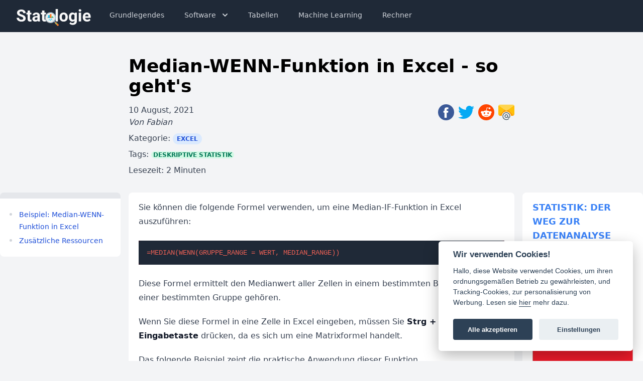

--- FILE ---
content_type: text/html
request_url: https://statologie.de/median-wenn-excel/
body_size: 11078
content:
<!DOCTYPE html>

<html lang="de">
<head>
<title>Median-WENN-Funktion in Excel - so geht's • Statologie</title>
<meta charset="utf-8"/>
<meta content="width=device-width, initial-scale=1, minimum-scale=1" name="viewport"/>
<link href="https://statologie.de/theme/css/styles.css" rel="stylesheet"/>
<link href="https://statologie.de/theme/images/logo.svg" rel="icon" sizes="any" type="image/svg+xml"/>
<link href="https://statologie.de/theme/images/apple-touch-icon.png" rel="apple-touch-icon" sizes="180x180"/>
<link href="https://statologie.de/theme/images/favicon-32x32.png" rel="icon" sizes="32x32" type="image/png"/>
<link href="https://statologie.de/theme/images/favicon-16x16.png" rel="icon" sizes="16x16" type="image/png"/>
<link href="https://statologie.de/theme/images/site.webmanifest" rel="manifest"/>
<meta content="#da532c" name="msapplication-TileColor"/>
<meta content="#ffffff" name="theme-color"/>
<link href="https://cdn.jsdelivr.net/gh/orestbida/cookieconsent@v2.8.0/dist/cookieconsent.css" rel="stylesheet" type="text/css">
<!-- Global site tag (gtag.js) - Google Analytics -->
<script async="" data-ad-client="ca-pub-9693274230743167" src="https://pagead2.googlesyndication.com/pagead/js/adsbygoogle.js"></script>
<script async="" data-cookiecategory="analytics" src="https://www.googletagmanager.com/gtag/js?id=UA-89999434-7" type="text/plain"></script>
<script data-cookiecategory="analytics" type="text/plain">
    window.dataLayer = window.dataLayer || [];
    function gtag() { dataLayer.push(arguments); }
    gtag('js', new Date());

    gtag('config', 'UA-89999434-7');
  </script>
<!-- Global site tag (gtag.js) - Google Analytics -->
<script async="" data-cookiecategory="analytics" src="https://www.googletagmanager.com/gtag/js?id=G-8CJ3EM9S7V" type="text/plain"></script>
<script data-cookiecategory="analytics" type="text/plain">
    window.dataLayer = window.dataLayer || [];
    function gtag(){dataLayer.push(arguments);}
    gtag('js', new Date());

    gtag('config', 'G-8CJ3EM9S7V');
  </script>
<meta content="index, follow, max-snippet:-1, max-image-preview:large, max-video-preview:-1" name="robots"/>
<meta content="Sie können die folgende Formel verwenden, um eine Median-IF-Funktion in Excel auszuführen: =MEDIAN(WENN(GRUPPE_RANGE = WERT, MEDIAN_RANGE)) Diese Formel ermittelt den Medianwert aller Zellen in einem bestimmten Bereich, die zu …" name="description">
<meta content="Deskriptive Statistik" name="tags"><link href="https://statologie.de/median-wenn-excel/" rel="canonical">
<meta content="https://statologie.de/median-wenn-excel/" property="og:url"/>
<meta content="Sie können die folgende Formel verwenden, um eine Median-IF-Funktion in Excel auszuführen: =MEDIAN(WENN(GRUPPE_RANGE = WERT, MEDIAN_RANGE)) Diese Formel ermittelt den Medianwert aller Zellen in einem bestimmten Bereich, die zu …" property="og:description"/>
<meta content="Median-WENN-Funktion in Excel - so geht's" property="og:title"/>
<meta content="Statologie" property="og:site_name"/>
<meta content="article" property="og:type"/>
<meta content="1024" property="og:image:width"/>
<meta content="512" property="og:image:height"/>
<meta content="2021-08-10T19:22:00+02:00" property="article:published_time"/>
<meta content="2021-08-13T15:20:16+02:00" property="article:modified_time"/>
<meta content="Fabian" property="article:author"/>
<meta content="@fabiangeiger_" name="twitter:site"/>
<meta content="Median-WENN-Funktion in Excel - so geht's" name="twitter:title"/>
<meta content="Sie können die folgende Formel verwenden, um eine Median-IF-Funktion in Excel auszuführen: =MEDIAN(WENN(GRUPPE_RANGE = WERT, MEDIAN_RANGE)) Diese Formel ermittelt den Medianwert aller Zellen in einem bestimmten Bereich, die zu …" name="twitter:description"/>
<meta content="summary_large_image" name="twitter:card"/>
<meta content="@fabiangeiger_" name="twitter:creator"/>
<meta content="https://statologie.de/images/main_images/median-wenn-excel.png" name="twitter:image"/>
<script type="application/ld+json">
  {
    "@context" : "http://schema.org",
    "@type" : "Article",
    "name" : "Median-WENN-Funktion in Excel - so geht's",
    "headline" : "Median-WENN-Funktion in Excel - so geht's",
    "author" : {
      "@type" : "Person",
      "name" : "Fabian"
    },
    "datePublished" : "2021-08-10T19:22:00+02:00",
    "dateModified" : "2021-08-13T15:20:16+02:00",
    "articleSection" : "[Excel, Deskriptive Statistik]",
    "about" : "[Excel]",
    "url" : "https://statologie.de/median-wenn-excel/",
    "publisher" : {
      "@type" : "Organization",
      "name" : "Statologie",
      "logo": {
            "@type": "ImageObject",
            "url": "https://statologie.de/theme/images/logo.png"
      }
    },
    "articleBody" : "Sie können die folgende Formel verwenden, um eine Median-IF-Funktion in Excel auszuführen: =MEDIAN(WENN(GRUPPE_RANGE = WERT, MEDIAN_RANGE)) Diese Formel ermittelt den Medianwert aller Zellen in einem bestimmten Bereich, die zu einer bestimmten Gruppe gehören. Wenn Sie diese Formel in eine Zelle in Excel eingeben, müssen Sie Strg + Umschalt + Eingabetaste drücken, da es sich um eine Matrixformel handelt. Das folgende Beispiel zeigt die praktische Anwendung dieser Funktion. Beispiel: Median-WENN-Funktion in Excel Angenommen, wir haben den folgenden Datensatz, der die Gesamtpunktzahl von 15 verschiedenen Basketballspielern zeigt: Nehmen wir nun an, wir möchten den Median der Punkte ermitteln, die von den Spielern in jedem Team erzielt wurden. Dazu können wir mit der Funktion \=EINDEUTIG() zunächst eine Liste der eindeutigen Teams erstellen. Wir geben die folgende Formel in Zelle F2 ein: =EINDEUTIG(B2:B16) Sobald wir die Eingabetaste drücken, wird eine Liste mit eindeutigen Teamnamen angezeigt: Als Nächstes können wir die Funktion \=MEDIAN() verwenden, um die durchschnittliche Punktzahl zu ermitteln, die von Spielern in jedem Team erzielt wurde. Wir geben die folgende Formel in Zelle G2 ein und drücken Strg + Umschalt + Eingabetaste, damit Excel weiß, dass es sich um eine Matrixformel handelt: =MEDIAN(WENN(B2:B16=F2, C2:C16)) Wir kopieren dann diese Formel und fügen sie in die verbleibenden Zellen in Spalte G ein: Das ist es! Spalte F zeigt jedes der einzelnen Teams an und Spalte G zeigt den Median der Punkte an, die von Spielern jedes Teams erzielt wurden. Zusätzliche Ressourcen So berechnen Sie eine Zusammenfassung mit fünf Zahlen in Excel So berechnen Sie den Mittelwert und die Standardabweichung in Excel So berechnen Sie den Interquartilbereich (IQR) in Excel"
  }
</script>
<style>
  .scrollbox {
    background:
      /* Shadow covers */
      linear-gradient(rgb(255, 255, 255) 30%, rgba(255, 255, 255, 0)), linear-gradient(rgba(255, 255, 255, 0), rgb(255, 255, 255) 70%) 0 100%,
      /* Shadows */
      radial-gradient(50% 0, farthest-side, rgba(0, 0, 0, 0.6), rgba(0, 0, 0, 0)), radial-gradient(50% 100%, farthest-side, rgba(0, 0, 0, 0.6), rgba(0, 0, 0, 0)) 0 100%;
    background:
      /* Shadow covers */
      linear-gradient(rgb(255, 255, 255) 30%, rgba(255, 255, 255, 0)), linear-gradient(rgba(255, 255, 255, 0), rgb(255, 255, 255) 70%) 0 100%,
      /* Shadows */
      radial-gradient(farthest-side at 50% 0, rgba(0, 0, 0, 0.6), rgba(0, 0, 0, 0)), radial-gradient(farthest-side at 50% 100%, rgba(0, 0, 0, 0.6), rgba(0, 0, 0, 0)) 0 100%;
    background-repeat: no-repeat;
    background-size: 100% 40px, 100% 40px, 100% 14px, 100% 14px;
    /* Opera doesn't support this in the shorthand */
    background-attachment: local, local, scroll, scroll;
    background-color: rgb(255, 255, 255);
  }

  img {
    max-width: 100%;
    max-height: 500px;
    height: auto;
    width: auto;
    margin-left: auto;
    margin-right: auto;
  }

  .toc::-webkit-scrollbar {
    display: none;
  }
  
  .toc {
    -ms-overflow-style: none;
    scrollbar-width: none;
  }
</style>
<link href="https://statologie.de/theme/css/codehighlight.css" rel="stylesheet"/>
</link></meta></meta></link></head>
<body class="flex flex-col min-h-screen bg-gray-100">
<nav class="bg-gray-800">
<div class="max-w-7xl mx-auto px-2 sm:px-6 md:px-8">
<div class="relative flex items-center justify-between h-16">
<div class="absolute inset-y-0 left-0 flex items-center sm:hidden">
<!-- Mobile menu button-->
<button aria-expanded="false" class="inline-flex items-center justify-center p-2 rounded-md text-gray-400 hover:text-white hover:bg-gray-700 focus:outline-none focus:ring-2 focus:ring-inset focus:ring-white" onclick="toggle()">
<span class="sr-only">Open main menu</span>
<svg aria-hidden="true" class="block h-6 w-6" fill="none" stroke="currentColor" viewbox="0 0 24 24" xmlns="http://www.w3.org/2000/svg">
<path d="M4 6h16M4 12h16M4 18h16" stroke-linecap="round" stroke-linejoin="round" stroke-width="2"></path>
</svg>
<svg aria-hidden="true" class="hidden h-6 w-6" fill="none" stroke="currentColor" viewbox="0 0 24 24" xmlns="http://www.w3.org/2000/svg">
<path d="M6 18L18 6M6 6l12 12" stroke-linecap="round" stroke-linejoin="round" stroke-width="2"></path>
</svg>
</button>
</div>
<div class="flex-1 flex items-center justify-center sm:items-stretch sm:justify-start">
<div class="flex-shrink-0 flex items-center">
<a href="https://statologie.de">
<img alt="Workflow" class="logo block md:hidden h-8 w-auto" loading="lazy" src="https://statologie.de/theme/images/logo.svg"/>
<img alt="Workflow" class="logo hidden md:block h-10 w-auto" loading="lazy" src="https://statologie.de/theme/images/logo-text.svg"/>
<div class="hidden font-bold text-xl text-white"><a href="https://statologie.de/">Statologie</a>
</div>
</a>
</div>
<div class="hidden sm:block sm:ml-6">
<div class="flex space-x-4">
<a class="text-gray-300 hover:bg-gray-700 hover:text-white px-3 py-2 rounded-md text-sm font-medium" href="/tutorials/">Grundlegendes</a>
<div class="relative">
<button aria-expanded="true" aria-haspopup="true" class="inline-flex text-gray-300 hover:bg-gray-700 hover:text-white px-3 py-2 rounded-md text-sm font-medium" onclick="toggle_dropdown()" type="button">
                  Software
                  <!-- Heroicon name: solid/chevron-down -->
<svg aria-hidden="true" class="-mr-1 ml-2 h-5 w-5" fill="currentColor" viewbox="0 0 20 20" xmlns="http://www.w3.org/2000/svg">
<path clip-rule="evenodd" d="M5.293 7.293a1 1 0 011.414 0L10 10.586l3.293-3.293a1 1 0 111.414 1.414l-4 4a1 1 0 01-1.414 0l-4-4a1 1 0 010-1.414z" fill-rule="evenodd"></path>
</svg>
</button>
<div aria-labelledby="menu-button" aria-orientation="vertical" class="hidden origin-top-right absolute left-0 mt-2 w-56 rounded-md shadow-lg bg-white ring-1 ring-black ring-opacity-5 focus:outline-none z-50" id="dropdown" role="menu" tabindex="-1">
<div class="py-1" role="none">
<a class="text-gray-700 hover:bg-gray-200 block px-4 py-2 text-sm" href="/excel/" role="menuitem" tabindex="-1">Excel</a>
<a class="text-gray-700 hover:bg-gray-200 block px-4 py-2 text-sm" href="/google-sheets/" role="menuitem" tabindex="-1">Google Sheets</a>
<a class="text-gray-700 hover:bg-gray-200 block px-4 py-2 text-sm" href="/r/" role="menuitem" tabindex="-1">R</a>
<a class="text-gray-700 hover:bg-gray-200 block px-4 py-2 text-sm" href="/python/" role="menuitem" tabindex="-1">Python</a>
<a class="text-gray-700 hover:bg-gray-200 block px-4 py-2 text-sm" href="/spss/" role="menuitem" tabindex="-1">SPSS</a>
<a class="text-gray-700 hover:bg-gray-200 block px-4 py-2 text-sm" href="/stata/" role="menuitem" tabindex="-1">Stata</a>
<a class="text-gray-700 hover:bg-gray-200 block px-4 py-2 text-sm" href="/sas/" role="menuitem" tabindex="-1">SAS</a>
<a class="text-gray-700 hover:bg-gray-200 block px-4 py-2 text-sm" href="/ti-84/" role="menuitem" tabindex="-1">TI-84</a>
</div>
</div>
</div>
<a class="text-gray-300 hover:bg-gray-700 hover:text-white px-3 py-2 rounded-md text-sm font-medium" href="/tabellen/">Tabellen</a>
<a class="text-gray-300 hover:bg-gray-700 hover:text-white px-3 py-2 rounded-md text-sm font-medium" href="/machine-learning/">Machine Learning</a>
<a class="text-gray-300 hover:bg-gray-700 hover:text-white px-3 py-2 rounded-md text-sm font-medium" href="/rechner/">Rechner</a>
</div>
</div>
</div>
</div>
</div>

<!--
    Mobile menu, toggle classes based on menu state.

    Menu open: "block", Menu closed: "hidden"
  -->
<div class="hidden sm:hidden" id="menu">
<div class="px-2 pt-2 pb-3 space-y-1">
<a class="text-gray-300 hover:bg-gray-700 hover:text-white block px-3 py-2 rounded-md text-base font-medium" href="/tutorials/">Grundlegendes</a>
<a class="text-gray-300 hover:bg-gray-700 hover:text-white block px-3 py-2 rounded-md text-base font-medium" href="/tabellen/">Tabellen</a>
<a class="text-gray-300 hover:bg-gray-700 hover:text-white block px-3 py-2 rounded-md text-base font-medium" href="/machine-learning/">Machine Learning</a>
<a class="text-gray-300 hover:bg-gray-700 hover:text-white block px-3 py-2 rounded-md text-base font-medium" href="/excel/">Excel</a>
<a class="text-gray-300 hover:bg-gray-700 hover:text-white block px-3 py-2 rounded-md text-base font-medium" href="/google-sheets/">Google Tabellen</a>
<a class="text-gray-300 hover:bg-gray-700 hover:text-white block px-3 py-2 rounded-md text-base font-medium" href="/r/">R</a>
<a class="text-gray-300 hover:bg-gray-700 hover:text-white block px-3 py-2 rounded-md text-base font-medium" href="/python/">Python</a>
<a class="text-gray-300 hover:bg-gray-700 hover:text-white block px-3 py-2 rounded-md text-base font-medium" href="/spss/">SPSS</a>
<a class="text-gray-300 hover:bg-gray-700 hover:text-white block px-3 py-2 rounded-md text-base font-medium" href="/stata/">Stata</a>
<a class="text-gray-300 hover:bg-gray-700 hover:text-white block px-3 py-2 rounded-md text-base font-medium" href="/sas/">SAS</a>
<a class="text-gray-300 hover:bg-gray-700 hover:text-white block px-3 py-2 rounded-md text-base font-medium" href="/ti-84/">TI-84</a>
<a class="text-gray-300 hover:bg-gray-700 hover:text-white block px-3 py-2 rounded-md text-base font-medium" href="/rechner/">Rechner</a>
</div>
</div>
</nav>
<div class="container mx-auto flex-grow px-4 md:px-0">
<article class="mt-12">
<div class="max-w-3xl w-full mx-auto">
<header>
<h1 class="font-black text-4xl mb-4">
<a href="https://statologie.de/median-wenn-excel/" rel="bookmark" title="Median-WENN-Funktion in Excel - so geht's">Median-WENN-Funktion in Excel - so geht's</a></h1>
</header>
<div class="flex flex-col lg:flex-row justify-between text-gray-700">
<div>
<time class="published" datetime="2021-08-10T19:22:00+02:00">
          10 August, 2021
        </time>
<address class="vcard author">
          Von           <a class="url fn" href="https://statologie.de/author/fabian.html">Fabian</a>
</address>
<div class="category mt-2">
          Kategorie: <a class="px-2 py-1 rounded-full bg-blue-100 text-blue-700 font-bold uppercase text-xs" href="https://statologie.de/excel/">Excel</a>
</div>
<div class="tags mt-2">
          Tags:
            <a class="px-1 rounded-full bg-green-100 text-green-700 font-bold uppercase text-xs" href="https://statologie.de/deskriptive-statistik/">Deskriptive Statistik</a>
</div>
<div class="category mt-2">
          Lesezeit: 2 Minuten
</div>
</div>
<div class="flex mt-4 lg:mt-0">
<a href="https://www.facebook.com/sharer/sharer.php?u=https%3A//statologie.de/median-wenn-excel/" rel="noopener" target="_blank" title="Share on Facebook">
<svg class="w-8 h-8 hover:opacity-70 mr-2" version="1.1" viewbox="0 0 112.196 112.196">
<circle cx="56.098" cy="56.098" r="56.098" style="fill:#3B5998;"></circle>
<path d="M70.201,58.294h-10.01v36.672H45.025V58.294h-7.213V45.406h7.213v-8.34
            c0-5.964,2.833-15.303,15.301-15.303L71.56,21.81v12.51h-8.151c-1.337,0-3.217,0.668-3.217,3.513v7.585h11.334L70.201,58.294z" style="fill:#FFFFFF;"></path>
</svg>
</a>
<a href="https://twitter.com/intent/tweet?text=Median-WENN-Funktion%20in%20Excel%20-%20so%20geht%27s&amp;url=https%3A//statologie.de/median-wenn-excel/&amp;hashtags=deskriptive-statistik" rel="noopener" target="_blank" title="Share on Twitter">
<svg class="w-8 h-8 hover:opacity-70 mr-2" version="1.1" viewbox="0 0 512 512">
<path d="M512,97.248c-19.04,8.352-39.328,13.888-60.48,16.576c21.76-12.992,38.368-33.408,46.176-58.016
        	c-20.288,12.096-42.688,20.64-66.56,25.408C411.872,60.704,384.416,48,354.464,48c-58.112,0-104.896,47.168-104.896,104.992
        	c0,8.32,0.704,16.32,2.432,23.936c-87.264-4.256-164.48-46.08-216.352-109.792c-9.056,15.712-14.368,33.696-14.368,53.056
        	c0,36.352,18.72,68.576,46.624,87.232c-16.864-0.32-33.408-5.216-47.424-12.928c0,0.32,0,0.736,0,1.152
        	c0,51.008,36.384,93.376,84.096,103.136c-8.544,2.336-17.856,3.456-27.52,3.456c-6.72,0-13.504-0.384-19.872-1.792
        	c13.6,41.568,52.192,72.128,98.08,73.12c-35.712,27.936-81.056,44.768-130.144,44.768c-8.608,0-16.864-0.384-25.12-1.44
        	C46.496,446.88,101.6,464,161.024,464c193.152,0,298.752-160,298.752-298.688c0-4.64-0.16-9.12-0.384-13.568
        	C480.224,136.96,497.728,118.496,512,97.248z" style="fill:#03A9F4;"></path>
</svg>
</a>
<a href="" rel="noopener" target="_blank" title="Share via bluedit">
<svg class="w-8 h-8 hover:opacity-70 mr-2" version="1.1" viewbox="0 0 20 20">
<circle cx="10" cy="10" fill="#FF4500" r="10"></circle>
<path d="M16.67,10A1.46,1.46,0,0,0,14.2,9a7.12,7.12,0,0,0-3.85-1.23L11,4.65,13.14,5.1a1,1,0,1,0,.13-0.61L10.82,4a0.31,0.31,0,0,0-.37.24L9.71,7.71a7.14,7.14,0,0,0-3.9,1.23A1.46,1.46,0,1,0,4.2,11.33a2.87,2.87,0,0,0,0,.44c0,2.24,2.61,4.06,5.83,4.06s5.83-1.82,5.83-4.06a2.87,2.87,0,0,0,0-.44A1.46,1.46,0,0,0,16.67,10Zm-10,1a1,1,0,1,1,1,1A1,1,0,0,1,6.67,11Zm5.81,2.75a3.84,3.84,0,0,1-2.47.77,3.84,3.84,0,0,1-2.47-.77,0.27,0.27,0,0,1,.38-0.38A3.27,3.27,0,0,0,10,14a3.28,3.28,0,0,0,2.09-.61A0.27,0.27,0,1,1,12.48,13.79Zm-0.18-1.71a1,1,0,1,1,1-1A1,1,0,0,1,12.29,12.08Z" fill="#FFF">
</path>
</svg>
</a>
<a href="/cdn-cgi/l/email-protection#[base64]" rel="noopener" target="_blank" title="Share via Email">
<svg class="w-8 h-8 hover:opacity-70" version="1.1" viewbox="0 0 490.667 490.667">
<path d="M480.427,32.642L301.014,162.348l-29.44,21.333c-15.596,11.522-36.884,11.522-52.48,0l-29.44-21.333
        	L10.027,32.855c9.991-13.972,26.13-22.241,43.307-22.187h384C454.385,10.683,470.401,18.85,480.427,32.642z" style="fill:#FFD54F;"></path>
<g>
<path d="M10.027,32.855l179.627,129.493l-174.08,174.08C5.578,326.407-0.025,312.823,0,298.668V64.002
        		C-0.047,52.818,3.464,41.91,10.027,32.855z" style="fill:#FFC107;"></path>
<path d="M490.667,64.002v234.667c0.025,14.155-5.577,27.739-15.573,37.76l-174.08-174.08L480.427,32.642
        		C487.088,41.74,490.674,52.725,490.667,64.002z" style="fill:#FFC107;"></path>
</g>
<path d="M320,394.668c-14.165,0-21.333-10.667-21.333-32c0.349-29.807-23.531-54.252-53.338-54.601
        	c-29.807-0.349-54.252,23.531-54.601,53.338c-0.349,29.807,23.531,54.252,53.338,54.601c15.975,0.187,31.212-6.713,41.609-18.842
        	c7.083,12.138,20.282,19.381,34.325,18.837c42.667,0,42.667-40.149,42.667-53.333c0.001-64.801-52.53-117.334-117.331-117.336
        	S128.002,297.862,128,362.664c-0.001,64.801,52.53,117.334,117.331,117.336c30.445,0.001,59.699-11.833,81.581-33
        	c4.236-4.124,4.326-10.9,0.203-15.136c-4.124-4.236-10.9-4.326-15.136-0.203l0,0c-38.161,36.807-98.935,35.709-135.742-2.452
        	s-35.709-98.935,2.452-135.742c38.161-36.807,98.935-35.709,135.742,2.452c17.284,17.92,26.93,41.854,26.903,66.75
        	C341.334,386.583,335.958,394.668,320,394.668z M245.334,394.668c-17.673,0-32-14.327-32-32s14.327-32,32-32s32,14.327,32,32
        	S263.007,394.668,245.334,394.668z" style="fill:#455A64;"></path>
<path d="M301.014,162.348l-29.44,21.333c-15.596,11.522-36.884,11.522-52.48,0l-29.44-21.333l-174.08,174.08
        	c10.021,9.996,23.605,15.599,37.76,15.573H107.2c5.771-76.283,72.288-133.445,148.572-127.674
        	c68.259,5.164,122.51,59.415,127.674,127.674h53.888c14.155,0.025,27.739-5.577,37.76-15.573L301.014,162.348z" style="fill:#FFA000;"></path>
</svg>
</a>
</div>
</div>
</div>
<div class="flex flex-col lg:flex-row">
<div class="flex-1 lg:h-screen lg:sticky lg:top-0 lg:mr-4 toc-container lg:w-60">
<div>
<div class="h-3 mt-8 relative rounded-t-lg overflow-hidden">
<div class="w-full h-full bg-gray-200 absolute"></div>
<div class="h-full bg-green-500 absolute" id="bar" style="width:0%"></div>
</div>
<nav class="toc w-full mb-2 bg-white py-1 px-4 rounded-b-lg prose prose-sm max-w-none overflow-scroll scrollbox" style="max-height: 60%;">
<div class="toc">
<ul>
<li><a href="#beispiel-median-wenn-funktion-in-excel">Beispiel: Median-WENN-Funktion in Excel</a></li>
<li><a href="#zusatzliche-ressourcen">Zusätzliche Ressourcen</a></li>
</ul>
</div>
</nav>
</div>
<div class="mt-6 lg:w-60 hidden lg:block">
<!-- Sidebar Ad -->
<ins class="adsbygoogle" data-ad-client="ca-pub-9693274230743167" data-ad-format="auto" data-ad-slot="9120455746" data-full-width-responsive="true" style="display:block"></ins>
<script data-cfasync="false" src="/cdn-cgi/scripts/5c5dd728/cloudflare-static/email-decode.min.js"></script><script>
          (adsbygoogle = window.adsbygoogle || []).push({});
        </script>
</div>
</div>
<div class="flex-none max-w-3xl flex-shrink-0 bg-white px-5 py-4 rounded-lg my-8" id="content">
<div class="prose max-w-none">
<p>Sie können die folgende Formel verwenden, um eine Median-IF-Funktion in Excel auszuführen:</p>
<div class="highlight"><pre><span></span><code><span class="err">=MEDIAN(WENN(GRUPPE_RANGE = WERT, MEDIAN_RANGE))</span>
</code></pre></div>
<p>Diese Formel ermittelt den Medianwert aller Zellen in einem bestimmten Bereich, die zu einer bestimmten Gruppe gehören.</p>
<p>Wenn Sie diese Formel in eine Zelle in Excel eingeben, müssen Sie <strong>Strg + Umschalt + Eingabetaste</strong> drücken, da es sich um eine Matrixformel handelt.</p>
<p>Das folgende Beispiel zeigt die praktische Anwendung dieser Funktion.</p>
<h3 id="beispiel-median-wenn-funktion-in-excel"><strong>Beispiel: Median-WENN-Funktion in Excel</strong></h3>
<p>Angenommen, wir haben den folgenden Datensatz, der die Gesamtpunktzahl von 15 verschiedenen Basketballspielern zeigt:</p>
<p><a href="https://statologie.de/images/sumgroupExcel1.png"><img alt="Summengruppeexcel" loading="lazy" sizes="(max-width: 500px) 400px, 500px" src="https://statologie.de/images/derivatives/default/500w/sumgroupExcel1.png" srcset="https://statologie.de/images/derivatives/default/500w/sumgroupExcel1.png 500w, https://statologie.de/images/derivatives/default/400w/sumgroupExcel1.png 400w"/></a></p>
<p>Nehmen wir nun an, wir möchten den Median der Punkte ermitteln, die von den Spielern in jedem Team erzielt wurden.</p>
<p>Dazu können wir mit der Funktion <strong>\=EINDEUTIG()</strong> zunächst eine Liste der eindeutigen Teams erstellen. Wir geben die folgende Formel in Zelle F2 ein:</p>
<div class="highlight"><pre><span></span><code><span class="err">=EINDEUTIG(B2:B16)</span>
</code></pre></div>
<p>Sobald wir die Eingabetaste drücken, wird eine Liste mit eindeutigen Teamnamen angezeigt:</p>
<p><a href="https://statologie.de/images/sumgroupExcel0.png"><img alt="Summengruppeexcel" loading="lazy" sizes="(max-width: 500px) 400px, 500px" src="https://statologie.de/images/derivatives/default/500w/sumgroupExcel0.png" srcset="https://statologie.de/images/derivatives/default/500w/sumgroupExcel0.png 500w, https://statologie.de/images/derivatives/default/400w/sumgroupExcel0.png 400w"/></a></p>
<p>Als Nächstes können wir die Funktion <strong>\=MEDIAN()</strong> verwenden, um die durchschnittliche Punktzahl zu ermitteln, die von Spielern in jedem Team erzielt wurde.</p>
<p>Wir geben die folgende Formel in Zelle G2 ein und drücken <strong>Strg + Umschalt + Eingabetaste,</strong> damit Excel weiß, dass es sich um eine Matrixformel handelt:</p>
<div class="highlight"><pre><span></span><code><span class="err">=MEDIAN(WENN(B2:B16=F2, C2:C16))</span>
</code></pre></div>
<p><a href="https://statologie.de/images/medianif1.png"><img alt="Medianif" loading="lazy" sizes="(max-width: 500px) 400px, 500px" src="https://statologie.de/images/derivatives/default/500w/medianif1.png" srcset="https://statologie.de/images/derivatives/default/500w/medianif1.png 500w, https://statologie.de/images/derivatives/default/400w/medianif1.png 400w"/></a></p>
<p>Wir kopieren dann diese Formel und fügen sie in die verbleibenden Zellen in Spalte G ein:</p>
<p><a href="https://statologie.de/images/medianif2.png"><img alt="Medianif" loading="lazy" sizes="(max-width: 500px) 400px, 500px" src="https://statologie.de/images/derivatives/default/500w/medianif2.png" srcset="https://statologie.de/images/derivatives/default/500w/medianif2.png 500w, https://statologie.de/images/derivatives/default/400w/medianif2.png 400w"/></a></p>
<p>Das ist es!</p>
<p>Spalte F zeigt jedes der einzelnen Teams an und Spalte G zeigt den Median der Punkte an, die von Spielern jedes Teams erzielt wurden.</p>
<h3 id="zusatzliche-ressourcen"><strong>Zusätzliche Ressourcen</strong></h3>
<p><a href="https://statologie.de/fuenf-zahlen-zusammenfassung-excel/">So berechnen Sie eine Zusammenfassung mit fünf Zahlen in Excel</a><br/>
<a href="https://statologie.de/standardfehler-mittelwert-r/">So berechnen Sie den Mittelwert und die Standardabweichung in Excel</a><br/>
<a href="https://statologie.de/interquartilsabstand-excel/">So berechnen Sie den Interquartilbereich (IQR) in Excel</a></p>
</div>
</div>
<div class="flex-1 lg:ml-4 md:hidden lg:block lg:flex-1">
<!-- <div class="px-5 py-4 bg-white rounded-lg mt-8">
        <a href="https://gum.co/statistic-excel-leicht-gemacht"><h3 class="text-lg font-bold uppercase text-blue-500">Statistik in Excel leicht gemacht</h3></a>
        <p class="text-gray-800 pt-2 pb-4 rounded-md text-sm font-medium">
          "Statistik in Excel leicht gemacht" ist eine Sammlung von 16 Excel-Tabellen, die integrierte Formeln enthalten, um die wichtigsten statistischen Tests und Funktionen durchzuführen.
        </p>
        <a href="https://gum.co/statistic-excel-leicht-gemacht"><img loading="lazy" class="rounded-lg" src="/images/main_images/statistik-leicht-gemacht.png" alt="Statistik in Excel leicht gemacht"></a>
      </div> -->
<div class="px-5 py-4 bg-white rounded-lg mt-8">
<div class="mb-3">
<a href="https://amzn.to/3Axvcxs"><h3 class="text-lg font-bold uppercase text-blue-500">Statistik: Der Weg zur Datenanalyse</h3></a>
</div>
<a href="https://amzn.to/3Axvcxs">
<img alt="Statistik: Der Weg zur Datenanalyse " class="rounded-lg" loading="lazy" src="https://images-na.ssl-images-amazon.com/images/I/41wAMJMEkhL._SX369_BO1,204,203,200_.jpg"/>
</a>
<p class="text-sm text-gray-200">* Amazon Affiliate Link</p>
</div>
<div class="pt-8 w-60">
<!-- Sidebar Ad -->
<ins class="adsbygoogle" data-ad-client="ca-pub-9693274230743167" data-ad-format="auto" data-ad-slot="9120455746" data-full-width-responsive="true" style="display:block"></ins>
<script>
           (adsbygoogle = window.adsbygoogle || []).push({});
         </script>
</div>
<div class="lg:sticky lg:top-0 pt-8 w-60 hidden lg:block">
<!-- Sidebar Ad -->
<ins class="adsbygoogle" data-ad-client="ca-pub-9693274230743167" data-ad-format="auto" data-ad-slot="9120455746" data-full-width-responsive="true" style="display:block"></ins>
<script>
            (adsbygoogle = window.adsbygoogle || []).push({});
          </script>
</div>
</div>
</div>
<hr/>
<div class="max-w-3xl mx-auto">
<div class="mt-14 mb-6 font-bold text-2xl text-gray-800">Das könnte Sie auch interessieren:</div>
<div class="flex flex-wrap">
<article class="flex flex-col md:flex-row mb-8">
<header>
<a class="text-blue-600 font-bold text-xs uppercase hover:text-blue-500" href="google-sheets/">Google Sheets</a>
<time class="text-gray-600 text-sm" datetime="2022-01-26T10:55:00+01:00"> • 26 January, 2022 </time>
<h2 class="font-bold text-lg hover:text-gray-700"><a href="/median-if-google-tabellen/" rel="bookmark" title="So führen Sie eine Median-IF-Funktion in Google Tabellen aus">So führen Sie eine Median-IF-Funktion in Google Tabellen aus</a></h2>
<div class="entry-content">
<p>Sie können die folgende Formel verwenden, um eine Median-IF-Funktion in Google Tabellen auszuführen:</p>
<div class="highlight"><pre><span></span><code>=MEDIAN(IF(GROUP_RANGE=VALUE, MEDIAN_RANGE))
</code></pre></div>
<p>Diese Formel findet den Mittelwert aller Zellen in einem bestimmten Bereich, die …</p> </div>
<div class="mt-3">
<a class="bg-blue-500 px-3 py-2 rounded-lg text-white text-xs uppercase font-bold hover:bg-blue-400" href="/median-if-google-tabellen/">Weiterlesen</a>
</div>
</header>
</article>
<article class="flex flex-col md:flex-row mb-8">
<header>
<a class="text-blue-600 font-bold text-xs uppercase hover:text-blue-500" href="google-sheets/">Google Sheets</a>
<time class="text-gray-600 text-sm" datetime="2022-01-26T10:55:00+01:00"> • 26 January, 2022 </time>
<h2 class="font-bold text-lg hover:text-gray-700"><a href="/prozentuale-aenderung-google-tabellen/" rel="bookmark" title="So berechnen Sie die prozentuale Änderung in Google Tabellen (mit Beispielen)">So berechnen Sie die prozentuale Änderung in Google Tabellen (mit Beispielen)</a></h2>
<div class="entry-content">
<p>Die <strong>prozentuale Änderung</strong> der Werte zwischen einer Periode und einer anderen Periode wird wie folgt berechnet:</p>
<p><strong>Prozentuale Änderung = (Wert <sub>2</sub> – Wert <sub>1</sub> ) / Wert <sub>1</sub> * 100</strong></p>
<p>Angenommen, ein Unternehmen macht in …</p> </div>
<div class="mt-3">
<a class="bg-blue-500 px-3 py-2 rounded-lg text-white text-xs uppercase font-bold hover:bg-blue-400" href="/prozentuale-aenderung-google-tabellen/">Weiterlesen</a>
</div>
</header>
</article>
</div>
</div>
</article>
</div>
<footer class="justify-center bg-gray-700 pt-6 pb-3 text-gray-300 mt-20 px-4 md:px-16">
<div class="flex flex-wrap mb-4 w-full">
<div class="w-full md:w-1/3 md:px-12">
<h3 class="text-blue-300 text-xl font-bold uppercase py-4">Über Uns</h3>
<p class="text-gray-300 py-2 rounded-md text-sm font-medium">Statologie ist eine Website, die das Erlernen von Statistik erleichtert. Wir bei Statologie glauben, dass Statistik ein unglaublich nützliches Feld ist, viele aber von den verwirrenden Notationen und komplizierten Formeln eingeschüchtert werden.<br/>Aus diesem Grund widmen wir uns dem Unterrichten auf einfache und unkomplizierte Weise - anhand von Beispielen, Abbildungen und Praxisnähe können wir Konzepte auf eine Weise erklären, die tatsächlich Sinn macht.</p>
<p class="text-gray-300 py-2 rounded-md text-sm font-medium">Wenn Sie Fragen oder Kommentare haben oder einfach nur Hallo sagen möchten, können Sie uns über die untenstehende
        Email-Adresse eine Nachricht senden.</p>
</div>
<div class="w-full md:w-1/3 md:px-12">
<h3 class="text-blue-300 text-xl font-bold uppercase py-4">Kategorien</h3>
<ul>
<div class="my-2">
<a class="text-gray-300 hover:bg-gray-500 hover:text-white py-2 px-1 rounded-md text-sm font-medium" href="https://statologie.de/excel/">Excel</a>
</div>
<div class="my-2">
<a class="text-gray-300 hover:bg-gray-500 hover:text-white py-2 px-1 rounded-md text-sm font-medium" href="https://statologie.de/google-sheets/">Google Sheets</a>
</div>
<div class="my-2">
<a class="text-gray-300 hover:bg-gray-500 hover:text-white py-2 px-1 rounded-md text-sm font-medium" href="https://statologie.de/grundlegendes/">Grundlegendes</a>
</div>
<div class="my-2">
<a class="text-gray-300 hover:bg-gray-500 hover:text-white py-2 px-1 rounded-md text-sm font-medium" href="https://statologie.de/machine-learning/">Machine Learning</a>
</div>
<div class="my-2">
<a class="text-gray-300 hover:bg-gray-500 hover:text-white py-2 px-1 rounded-md text-sm font-medium" href="https://statologie.de/python/">Python</a>
</div>
<div class="my-2">
<a class="text-gray-300 hover:bg-gray-500 hover:text-white py-2 px-1 rounded-md text-sm font-medium" href="https://statologie.de/r/">R</a>
</div>
<div class="my-2">
<a class="text-gray-300 hover:bg-gray-500 hover:text-white py-2 px-1 rounded-md text-sm font-medium" href="https://statologie.de/rechner/">Rechner</a>
</div>
<div class="my-2">
<a class="text-gray-300 hover:bg-gray-500 hover:text-white py-2 px-1 rounded-md text-sm font-medium" href="https://statologie.de/spss/">SPSS</a>
</div>
<div class="my-2">
<a class="text-gray-300 hover:bg-gray-500 hover:text-white py-2 px-1 rounded-md text-sm font-medium" href="https://statologie.de/stata/">STATA</a>
</div>
<div class="my-2">
<a class="text-gray-300 hover:bg-gray-500 hover:text-white py-2 px-1 rounded-md text-sm font-medium" href="https://statologie.de/tabellen/">Tabellen</a>
</div>
<div class="my-2">
<a class="text-gray-300 hover:bg-gray-500 hover:text-white py-2 px-1 rounded-md text-sm font-medium" href="https://statologie.de/ti-84/">TI-84</a>
</div>
<div class="my-2">
<a class="text-gray-300 hover:bg-gray-500 hover:text-white py-2 px-1 rounded-md text-sm font-medium" href="https://statologie.de/tutorials/">Tutorials</a>
</div>
</ul>
</div>
<div class="w-full md:w-1/3 md:px-12">
<h3 class="text-blue-300 text-xl font-bold uppercase py-4">Kürzliche Posts</h3>
<ul>
<div class="my-2">
<a class="text-gray-300 hover:bg-gray-500 hover:text-white py-2 px-1 rounded-md text-sm font-medium" href="https://statologie.de/csv-datei-einlesen-numpy/">So lesen Sie eine CSV-Datei mit NumPy (Schritt für Schritt)</a>
</div>
<div class="my-2">
<a class="text-gray-300 hover:bg-gray-500 hover:text-white py-2 px-1 rounded-md text-sm font-medium" href="https://statologie.de/textdatei-in-liste-einlesen-python/">So lesen Sie eine Textdatei in Python in eine Liste ein (mit Beispielen)</a>
</div>
<div class="my-2">
<a class="text-gray-300 hover:bg-gray-500 hover:text-white py-2 px-1 rounded-md text-sm font-medium" href="https://statologie.de/verwendung-with-python/">Verwendung von „with“ in Python zum Öffnen von Dateien (einschließlich Beispiele)</a>
</div>
<div class="my-2">
<a class="text-gray-300 hover:bg-gray-500 hover:text-white py-2 px-1 rounded-md text-sm font-medium" href="https://statologie.de/label-not-found-in-axis-pandas/">Problembehebung in Pandas: KeyError: “[‘Label’] not found in axis”</a>
</div>
<div class="my-2">
<a class="text-gray-300 hover:bg-gray-500 hover:text-white py-2 px-1 rounded-md text-sm font-medium" href="https://statologie.de/problembehebung-columns-overlap-but-no-suffix-specified/">Problembehebung: columns overlap but no suffix specified</a>
</div>
</ul>
</div>
</div>
<div class="md:px-12">
<hr/>
<div class="pt-2">Copyright © Statologie 2023</div>
</div>
</footer>
<script>
  window.addEventListener('DOMContentLoaded', () => {
    previousSection = null;
    const observer = new IntersectionObserver(entries => {
      entries.forEach(entry => {

        if (document.querySelectorAll('.bg-gray-300').length != 0 && previousSection) {
          document.querySelector(`nav li a[href="#${previousSection}"]`).parentElement.classList.remove('bg-gray-300');
        }

        const id = entry.target.getAttribute('id');
        console.log(id);
        if (entry.intersectionRatio > 0) {
          document.querySelector(`nav li a[href="#${id}"]`).parentElement.classList.add('bg-gray-300', 'rounded');
          previousSection = entry.target.getAttribute('id');
          original = document.querySelector(`nav li a[href="#${id}"]`).innerText;
        } else {
          document.querySelector(`nav li a[href="#${id}"]`).parentElement.classList.remove('bg-gray-300');
        };

        if (document.querySelectorAll('.bg-gray-300').length == 0 && previousSection) {
          document.querySelector(`nav li a[href="#${previousSection}"]`).parentElement.classList.add('bg-gray-300', 'rounded');
        };

      });
    }, { rootMargin: `0% 0% -60% 0%` });

    document.querySelectorAll('h2[id], h3[id], h4[id], h5[id]').forEach((section) => {
      observer.observe(section);
    });
  });
</script>
<script>
  window.onscroll = function () { myFunction() };

  function myFunction() {
    var winScroll = document.documentElement.scrollTop - document.getElementById('content').offsetTop;
    var height = document.getElementById('content').scrollHeight - document.documentElement.clientHeight;
    var scrolled = (winScroll / height) * 100;
    document.getElementById("bar").style.width = scrolled + "%";
  }
</script>
<script>
  var flex = document.getElementsByClassName('toc-container')[0];
  const observer = new MutationObserver(function (mutations, observer) {
    flex.style.height = "100vh";
  });
  observer.observe(flex, {
    attributes: true,
    attributeFilter: ['style']
  });
</script>
<script>
    function toggle() {
      var menu = document.getElementById("menu");
      if (menu.style.display === "") {
        menu.style.display = 'block';
      } else {
        menu.style.display = "";
      }
    }
  </script>
<script>
    function toggle_dropdown() {
      console.log('toggle');
      var menu = document.getElementById("dropdown");
      if (menu.style.display === "") {
        menu.style.display = 'block';
      } else {
        menu.style.display = "";
      }
    };
  </script>
<script defer="" src="https://cdn.jsdelivr.net/gh/orestbida/cookieconsent@v2.8.0/dist/cookieconsent.js"></script>
<script>
    window.addEventListener('load', function () {
      var cc = initCookieConsent();
      cc.run({
        autorun: true,
        current_lang: 'de',
        page_scripts: true,

        onFirstAction: function (user_preferences, cookie) {
          // callback triggered only once on the first accept/reject action
        },

        onAccept: function (cookie) {
          // callback triggered on the first accept/reject action, and after each page load
        },

        onChange: function (cookie, changed_categories) {
          // callback triggered when user changes preferences after consent has already been given
        },

        languages: {
          'de': {
            consent_modal: {
              title: 'Wir verwenden Cookies!',
              description: 'Hallo, diese Website verwendet Cookies, um ihren ordnungsgemäßen Betrieb zu gewährleisten, und Tracking-Cookies, zur personalisierung von Werbung. Lesen sie <a href="https://policies.google.com/technologies/partner-sites">hier</a> mehr dazu.',
              primary_btn: {
                text: 'Alle akzeptieren',
                role: 'accept_all'              // 'accept_selected' or 'accept_all'
              },
              secondary_btn: {
                text: 'Einstellungen',
                role: 'settings'        // 'settings' or 'accept_necessary'
              }
            },
            settings_modal: {
              title: 'Cookie Einstellungen',
              save_settings_btn: 'Einstellungen speichern',
              accept_all_btn: 'Alle annehmen',
              reject_all_btn: 'Alle ablehnen',
              close_btn_label: 'Close',
              cookie_table_headers: [
                { col1: 'Name' },
                { col2: 'Domain' },
                { col3: 'Expiration' },
                { col4: 'Description' },
                { col5: 'Type' }
              ],
              blocks: [
                {
                  title: 'Cookie Verwendung',
                  description: 'Wir verwenden Cookies, um die grundlegenden Funktionen der Website sicherzustellen und Ihr Online-Erlebnis zu verbessern. Sie können für jede Kategorie wählen, ob Sie sich jederzeit an- oder abmelden möchten.'
                }, {
                  title: 'Unbedingt erforderliche Cookies',
                  description: 'Diese Cookies sind für das reibungslose Funktionieren dieser Website unerlässlich. Ohne diese Cookies würde die Website nicht richtig funktionieren.',
                  toggle: {
                    value: 'necessary',
                    enabled: true,
                    readonly: true          // cookie categories with readonly=true are all treated as "necessary cookies"
                  }
                }, {
                  title: 'Analytics Cookies',
                  description: 'Diese Cookies sammeln Informationen darüber, wie Sie die Website nutzen, welche Seiten Sie besucht und auf welche Links Sie geklickt haben. Diese Informationen werden auch dazu verwende, Ihnen personalisierte Werbung anzuzeigen. Alle Daten sind anonymisiert und können nicht dazu verwendet werden, Sie zu identifizieren. Weitere Informationen dazu unter <a href="https://policies.google.com/technologies/partner-sites">policies.google.com</a>.',
                  toggle: {
                    value: 'analytics',     // your cookie category
                    enabled: true,
                    readonly: false
                  },
                  cookie_table: [             // list of all expected cookies
                    {
                      col1: '^_ga',
                      col2: 'google.com',
                      col3: '2 years',
                      col4: 'description ...',
                      col5: 'Permanent cookie',
                      is_regex: true
                    },
                    {
                      col1: '_gid',
                      col2: 'google.com',
                      col3: '1 day',
                      col4: 'description ...',
                      col5: 'Permanent cookie'
                    }
                  ]
                }, {
                  title: 'Werbe- und Targeting-Cookies',
                  description: 'Diese Cookies sammeln Informationen darüber, wie Sie die Website nutzen, welche Seiten Sie besucht und auf welche Links Sie geklickt haben. Diese Informationen werden dazu verwenden, Ihnen personalisierte Werbung anzuzeigen. Alle Daten sind anonymisiert und können nicht dazu verwendet werden, Sie zu identifizieren. Weitere Informationen dazu unter <a href="https://policies.google.com/technologies/partner-sites">policies.google.com</a>.',
                  toggle: {
                    value: 'targeting',
                    enabled: true,
                    readonly: false
                  }
                }, {
                  title: 'Weitere Informationen',
                  description: 'Bei Fragen zu unseren Richtlinien zu Cookies und Ihren Auswahlmöglichkeiten <a class="cc-link" href="mailto:">kontaktieren Sie uns</a>.',
                }
              ]
            }
          }
        }
      });
    });
  </script>
<script defer src="https://static.cloudflareinsights.com/beacon.min.js/vcd15cbe7772f49c399c6a5babf22c1241717689176015" integrity="sha512-ZpsOmlRQV6y907TI0dKBHq9Md29nnaEIPlkf84rnaERnq6zvWvPUqr2ft8M1aS28oN72PdrCzSjY4U6VaAw1EQ==" data-cf-beacon='{"version":"2024.11.0","token":"eeec59e6a45c4ee38373ce7c8470f125","r":1,"server_timing":{"name":{"cfCacheStatus":true,"cfEdge":true,"cfExtPri":true,"cfL4":true,"cfOrigin":true,"cfSpeedBrain":true},"location_startswith":null}}' crossorigin="anonymous"></script>
</body>
</html>

--- FILE ---
content_type: text/html; charset=utf-8
request_url: https://www.google.com/recaptcha/api2/aframe
body_size: 266
content:
<!DOCTYPE HTML><html><head><meta http-equiv="content-type" content="text/html; charset=UTF-8"></head><body><script nonce="hSRWKih7NrmA78XQxtBjyQ">/** Anti-fraud and anti-abuse applications only. See google.com/recaptcha */ try{var clients={'sodar':'https://pagead2.googlesyndication.com/pagead/sodar?'};window.addEventListener("message",function(a){try{if(a.source===window.parent){var b=JSON.parse(a.data);var c=clients[b['id']];if(c){var d=document.createElement('img');d.src=c+b['params']+'&rc='+(localStorage.getItem("rc::a")?sessionStorage.getItem("rc::b"):"");window.document.body.appendChild(d);sessionStorage.setItem("rc::e",parseInt(sessionStorage.getItem("rc::e")||0)+1);localStorage.setItem("rc::h",'1769028888238');}}}catch(b){}});window.parent.postMessage("_grecaptcha_ready", "*");}catch(b){}</script></body></html>

--- FILE ---
content_type: text/css
request_url: https://statologie.de/theme/css/codehighlight.css
body_size: 346
content:
.highlight .hll { background-color: #4f424c }
.highlight  { background: #2f1e2e; color: #e7e9db }
.highlight .c { color: #776e71 } /* Comment */
.highlight .err { color: #ef6155 } /* Error */
.highlight .k { color: #815ba4 } /* Keyword */
.highlight .l { color: #f99b15 } /* Literal */
.highlight .n { color: #e7e9db } /* Name */
.highlight .o { color: #5bc4bf } /* Operator */
.highlight .p { color: #e7e9db } /* Punctuation */
.highlight .ch { color: #776e71 } /* Comment.Hashbang */
.highlight .cm { color: #776e71 } /* Comment.Multiline */
.highlight .cp { color: #776e71 } /* Comment.Preproc */
.highlight .cpf { color: #776e71 } /* Comment.PreprocFile */
.highlight .c1 { color: #776e71 } /* Comment.Single */
.highlight .cs { color: #776e71 } /* Comment.Special */
.highlight .gd { color: #ef6155 } /* Generic.Deleted */
.highlight .ge { font-style: italic } /* Generic.Emph */
.highlight .gh { color: #e7e9db; font-weight: bold } /* Generic.Heading */
.highlight .gi { color: #48b685 } /* Generic.Inserted */
.highlight .gp { color: #776e71; font-weight: bold } /* Generic.Prompt */
.highlight .gs { font-weight: bold } /* Generic.Strong */
.highlight .gu { color: #5bc4bf; font-weight: bold } /* Generic.Subheading */
.highlight .kc { color: #815ba4 } /* Keyword.Constant */
.highlight .kd { color: #815ba4 } /* Keyword.Declaration */
.highlight .kn { color: #5bc4bf } /* Keyword.Namespace */
.highlight .kp { color: #815ba4 } /* Keyword.Pseudo */
.highlight .kr { color: #815ba4 } /* Keyword.Reserved */
.highlight .kt { color: #fec418 } /* Keyword.Type */
.highlight .ld { color: #48b685 } /* Literal.Date */
.highlight .m { color: #f99b15 } /* Literal.Number */
.highlight .s { color: #48b685 } /* Literal.String */
.highlight .na { color: #06b6ef } /* Name.Attribute */
.highlight .nb { color: #e7e9db } /* Name.Builtin */
.highlight .nc { color: #fec418 } /* Name.Class */
.highlight .no { color: #ef6155 } /* Name.Constant */
.highlight .nd { color: #5bc4bf } /* Name.Decorator */
.highlight .ni { color: #e7e9db } /* Name.Entity */
.highlight .ne { color: #ef6155 } /* Name.Exception */
.highlight .nf { color: #06b6ef } /* Name.Function */
.highlight .nl { color: #e7e9db } /* Name.Label */
.highlight .nn { color: #fec418 } /* Name.Namespace */
.highlight .nx { color: #06b6ef } /* Name.Other */
.highlight .py { color: #e7e9db } /* Name.Property */
.highlight .nt { color: #5bc4bf } /* Name.Tag */
.highlight .nv { color: #ef6155 } /* Name.Variable */
.highlight .ow { color: #5bc4bf } /* Operator.Word */
.highlight .w { color: #e7e9db } /* Text.Whitespace */
.highlight .mb { color: #f99b15 } /* Literal.Number.Bin */
.highlight .mf { color: #f99b15 } /* Literal.Number.Float */
.highlight .mh { color: #f99b15 } /* Literal.Number.Hex */
.highlight .mi { color: #f99b15 } /* Literal.Number.Integer */
.highlight .mo { color: #f99b15 } /* Literal.Number.Oct */
.highlight .sa { color: #48b685 } /* Literal.String.Affix */
.highlight .sb { color: #48b685 } /* Literal.String.Backtick */
.highlight .sc { color: #e7e9db } /* Literal.String.Char */
.highlight .dl { color: #48b685 } /* Literal.String.Delimiter */
.highlight .sd { color: #776e71 } /* Literal.String.Doc */
.highlight .s2 { color: #48b685 } /* Literal.String.Double */
.highlight .se { color: #f99b15 } /* Literal.String.Escape */
.highlight .sh { color: #48b685 } /* Literal.String.Heredoc */
.highlight .si { color: #f99b15 } /* Literal.String.Interpol */
.highlight .sx { color: #48b685 } /* Literal.String.Other */
.highlight .sr { color: #48b685 } /* Literal.String.Regex */
.highlight .s1 { color: #48b685 } /* Literal.String.Single */
.highlight .ss { color: #48b685 } /* Literal.String.Symbol */
.highlight .bp { color: #e7e9db } /* Name.Builtin.Pseudo */
.highlight .fm { color: #06b6ef } /* Name.Function.Magic */
.highlight .vc { color: #ef6155 } /* Name.Variable.Class */
.highlight .vg { color: #ef6155 } /* Name.Variable.Global */
.highlight .vi { color: #ef6155 } /* Name.Variable.Instance */
.highlight .vm { color: #ef6155 } /* Name.Variable.Magic */
.highlight .il { color: #f99b15 } /* Literal.Number.Integer.Long */


--- FILE ---
content_type: image/svg+xml
request_url: https://statologie.de/theme/images/logo-text.svg
body_size: 3510
content:
<svg width="327" height="87" viewBox="0 0 327 87" fill="none" xmlns="http://www.w3.org/2000/svg">
<path d="M31.1133 53.5703C31.1133 51.5781 30.4102 50.0547 29.0039 49C27.5977 47.9219 25.0664 46.7969 21.4102 45.625C17.7539 44.4297 14.8594 43.2578 12.7266 42.1094C6.91406 38.9688 4.00781 34.7383 4.00781 29.418C4.00781 26.6523 4.78125 24.1914 6.32812 22.0352C7.89844 19.8555 10.1367 18.1563 13.043 16.9375C15.9727 15.7187 19.2539 15.1094 22.8867 15.1094C26.543 15.1094 29.8008 15.7773 32.6602 17.1133C35.5195 18.4258 37.7344 20.2891 39.3047 22.7031C40.8984 25.1172 41.6953 27.8594 41.6953 30.9297H31.1484C31.1484 28.5859 30.4102 26.7695 28.9336 25.4805C27.457 24.168 25.3828 23.5117 22.7109 23.5117C20.1328 23.5117 18.1289 24.0625 16.6992 25.1641C15.2695 26.2422 14.5547 27.6719 14.5547 29.4531C14.5547 31.1172 15.3867 32.5117 17.0508 33.6367C18.7383 34.7617 21.2109 35.8164 24.4688 36.8008C30.4688 38.6055 34.8398 40.8438 37.582 43.5156C40.3242 46.1875 41.6953 49.5156 41.6953 53.5C41.6953 57.9297 40.0195 61.4102 36.668 63.9414C33.3164 66.4492 28.8047 67.7031 23.1328 67.7031C19.1953 67.7031 15.6094 66.9883 12.375 65.5586C9.14062 64.1055 6.66797 62.125 4.95703 59.6172C3.26953 57.1094 2.42578 54.2031 2.42578 50.8984H13.0078C13.0078 56.5469 16.3828 59.3711 23.1328 59.3711C25.6406 59.3711 27.5977 58.8672 29.0039 57.8594C30.4102 56.8281 31.1133 55.3984 31.1133 53.5703ZM60.3633 19.6094V28.9609H66.8672V36.4141H60.3633V55.3984C60.3633 56.8047 60.6328 57.8125 61.1719 58.4219C61.7109 59.0312 62.7422 59.3359 64.2656 59.3359C65.3906 59.3359 66.3867 59.2539 67.2539 59.0898V66.7891C65.2617 67.3984 63.2109 67.7031 61.1016 67.7031C53.9766 67.7031 50.3438 64.1055 50.2031 56.9102V36.4141H44.6484V28.9609H50.2031V19.6094H60.3633ZM94.5703 67C94.1016 66.0859 93.7617 64.9492 93.5508 63.5898C91.0898 66.332 87.8906 67.7031 83.9531 67.7031C80.2266 67.7031 77.1328 66.625 74.6719 64.4688C72.2344 62.3125 71.0156 59.5938 71.0156 56.3125C71.0156 52.2812 72.5039 49.1875 75.4805 47.0312C78.4805 44.875 82.8047 43.7852 88.4531 43.7617H93.1289V41.582C93.1289 39.8242 92.6719 38.418 91.7578 37.3633C90.8672 36.3086 89.4492 35.7812 87.5039 35.7812C85.793 35.7812 84.4453 36.1914 83.4609 37.0117C82.5 37.832 82.0195 38.957 82.0195 40.3867H71.8594C71.8594 38.1836 72.5391 36.1445 73.8984 34.2695C75.2578 32.3945 77.1797 30.9297 79.6641 29.875C82.1484 28.7969 84.9375 28.2578 88.0312 28.2578C92.7188 28.2578 96.4336 29.4414 99.1758 31.8086C101.941 34.1523 103.324 37.457 103.324 41.7227V58.2109C103.348 61.8203 103.852 64.5508 104.836 66.4023V67H94.5703ZM86.168 59.9336C87.668 59.9336 89.0508 59.6055 90.3164 58.9492C91.582 58.2695 92.5195 57.3672 93.1289 56.2422V49.7031H89.332C84.2461 49.7031 81.5391 51.4609 81.2109 54.9766L81.1758 55.5742C81.1758 56.8398 81.6211 57.8828 82.5117 58.7031C83.4023 59.5234 84.6211 59.9336 86.168 59.9336ZM123.293 19.6094V28.9609H129.797V36.4141H123.293V55.3984C123.293 56.8047 123.562 57.8125 124.102 58.4219C124.641 59.0312 125.672 59.3359 127.195 59.3359C128.32 59.3359 129.316 59.2539 130.184 59.0898V66.7891C128.191 67.3984 126.141 67.7031 124.031 67.7031C116.906 67.7031 113.273 64.1055 113.133 56.9102V36.4141H107.578V28.9609H113.133V19.6094H123.293ZM182.039 67H171.844V13H182.039V67ZM188.859 47.6289C188.859 43.8555 189.586 40.4922 191.039 37.5391C192.492 34.5859 194.578 32.3008 197.297 30.6836C200.039 29.0664 203.215 28.2578 206.824 28.2578C211.957 28.2578 216.141 29.8281 219.375 32.9688C222.633 36.1094 224.449 40.375 224.824 45.7656L224.895 48.3672C224.895 54.2031 223.266 58.8906 220.008 62.4297C216.75 65.9453 212.379 67.7031 206.895 67.7031C201.41 67.7031 197.027 65.9453 193.746 62.4297C190.488 58.9141 188.859 54.1328 188.859 48.0859V47.6289ZM199.02 48.3672C199.02 51.9766 199.699 54.7422 201.059 56.6641C202.418 58.5625 204.363 59.5117 206.895 59.5117C209.355 59.5117 211.277 58.5742 212.66 56.6992C214.043 54.8008 214.734 51.7773 214.734 47.6289C214.734 44.0898 214.043 41.3477 212.66 39.4023C211.277 37.457 209.332 36.4844 206.824 36.4844C204.34 36.4844 202.418 37.457 201.059 39.4023C199.699 41.3242 199.02 44.3125 199.02 48.3672ZM229.676 47.6992C229.676 41.8633 231.059 37.1641 233.824 33.6016C236.613 30.0391 240.363 28.2578 245.074 28.2578C249.246 28.2578 252.492 29.6875 254.812 32.5469L255.234 28.9609H264.445V65.7344C264.445 69.0625 263.684 71.957 262.16 74.418C260.66 76.8789 258.539 78.7539 255.797 80.043C253.055 81.332 249.844 81.9766 246.164 81.9766C243.375 81.9766 240.656 81.4141 238.008 80.2891C235.359 79.1875 233.355 77.7578 231.996 76L236.496 69.8125C239.027 72.6484 242.098 74.0664 245.707 74.0664C248.402 74.0664 250.5 73.3398 252 71.8867C253.5 70.457 254.25 68.418 254.25 65.7695V63.7305C251.906 66.3789 248.824 67.7031 245.004 67.7031C240.434 67.7031 236.73 65.9219 233.895 62.3594C231.082 58.7734 229.676 54.0273 229.676 48.1211V47.6992ZM239.836 48.4375C239.836 51.8828 240.527 54.5898 241.91 56.5586C243.293 58.5039 245.191 59.4766 247.605 59.4766C250.699 59.4766 252.914 58.3164 254.25 55.9961V40C252.891 37.6797 250.699 36.5195 247.676 36.5195C245.238 36.5195 243.316 37.5156 241.91 39.5078C240.527 41.5 239.836 44.4766 239.836 48.4375ZM283.008 67H272.812V28.9609H283.008V67ZM272.215 19.1172C272.215 17.5938 272.719 16.3398 273.727 15.3555C274.758 14.3711 276.152 13.8789 277.91 13.8789C279.645 13.8789 281.027 14.3711 282.059 15.3555C283.09 16.3398 283.605 17.5938 283.605 19.1172C283.605 20.6641 283.078 21.9297 282.023 22.9141C280.992 23.8984 279.621 24.3906 277.91 24.3906C276.199 24.3906 274.816 23.8984 273.762 22.9141C272.73 21.9297 272.215 20.6641 272.215 19.1172ZM308.918 67.7031C303.34 67.7031 298.793 65.9922 295.277 62.5703C291.785 59.1484 290.039 54.5898 290.039 48.8945V47.9102C290.039 44.0898 290.777 40.6797 292.254 37.6797C293.73 34.6562 295.816 32.3359 298.512 30.7188C301.23 29.0781 304.324 28.2578 307.793 28.2578C312.996 28.2578 317.086 29.8984 320.062 33.1797C323.062 36.4609 324.562 41.1133 324.562 47.1367V51.2852H300.34C300.668 53.7695 301.652 55.7617 303.293 57.2617C304.957 58.7617 307.055 59.5117 309.586 59.5117C313.5 59.5117 316.559 58.0938 318.762 55.2578L323.754 60.8477C322.23 63.0039 320.168 64.6914 317.566 65.9102C314.965 67.1055 312.082 67.7031 308.918 67.7031ZM307.758 36.4844C305.742 36.4844 304.102 37.1641 302.836 38.5234C301.594 39.8828 300.797 41.8281 300.445 44.3594H314.578V43.5508C314.531 41.3008 313.922 39.5664 312.75 38.3477C311.578 37.1055 309.914 36.4844 307.758 36.4844Z" fill="#F9F9F9"/>
<path d="M180.666 86.7879L168.544 74.666C168.261 74.3831 168.261 73.9244 168.544 73.6417L172.642 69.5441C172.925 69.2612 173.383 69.2612 173.666 69.5441L185.788 81.6659C186.071 81.9488 186.071 82.4075 185.788 82.6903L181.69 86.7879C181.407 87.0706 180.949 87.0706 180.666 86.7879Z" fill="#F78E36"/>
<path d="M172.642 69.5441L170.081 72.105C170.364 71.8221 170.822 71.8221 171.105 72.105L183.227 84.2268C183.51 84.5097 183.51 84.9684 183.227 85.2512L185.788 82.6903C186.071 82.4074 186.071 81.9488 185.788 81.6659L173.666 69.5441C173.383 69.2612 172.924 69.2612 172.642 69.5441Z" fill="#F86F1B"/>
<path d="M163.722 67.2917L166.283 64.7312L171.864 70.3122L169.303 72.8727L163.722 67.2917Z" fill="#92B4C7"/>
<path d="M170.796 76.9279L175.918 71.8067L178.478 74.3672L173.357 79.4884L170.796 76.9279Z" fill="#7BE492"/>
<path d="M173.357 74.3675L175.918 71.807L178.478 74.3675L175.918 76.928L173.357 74.3675Z" fill="#45D987"/>
<path d="M149.541 74.0824C162.543 74.0824 173.082 63.5426 173.082 50.5412C173.082 37.5397 162.543 27 149.541 27C136.54 27 126 37.5397 126 50.5412C126 63.5426 136.54 74.0824 149.541 74.0824Z" fill="#ADBCC4"/>
<path d="M149.541 27C148.932 27 148.328 27.0232 147.73 27.0687C159.886 27.9934 169.461 38.1491 169.461 50.5413C169.461 62.9335 159.886 73.0892 147.73 74.0139C148.328 74.0594 148.932 74.0826 149.541 74.0826C162.543 74.0826 173.082 63.5429 173.082 50.5414C173.082 37.54 162.543 27 149.541 27V27Z" fill="#92B4C7"/>
<path d="M149.541 70.4607C160.542 70.4607 169.461 61.5425 169.461 50.5412C169.461 39.54 160.542 30.6217 149.541 30.6217C138.54 30.6217 129.622 39.54 129.622 50.5412C129.622 61.5425 138.54 70.4607 149.541 70.4607Z" fill="#F3F3F3"/>
<path d="M149.541 30.6217C148.931 30.6217 148.327 30.6509 147.73 30.7049C157.868 31.623 165.839 40.168 165.839 50.5412C165.839 60.9144 157.868 69.4595 147.73 70.3775C148.327 70.4315 148.931 70.4607 149.541 70.4607C160.525 70.4607 169.461 61.5248 169.461 50.5412C169.461 39.5576 160.525 30.6217 149.541 30.6217Z" fill="#E4E4E4"/>
<path d="M146.221 50.9638H138.978V40.34C138.978 40.0733 139.194 39.8571 139.461 39.8571H145.738C146.005 39.8571 146.221 40.0733 146.221 40.34V50.9638Z" fill="#29CEF6"/>
<path d="M142.6 39.8571V50.9638H146.221V40.34C146.221 40.0733 146.005 39.8571 145.738 39.8571H142.6Z" fill="#22B5ED"/>
<path d="M160.708 50.9638H153.465V44.9276C153.465 44.6609 153.681 44.4446 153.948 44.4446H160.225C160.492 44.4446 160.708 44.6609 160.708 44.9276V50.9638Z" fill="#7BE492"/>
<path d="M157.087 44.4446V50.9638H160.708V44.9276C160.708 44.6609 160.492 44.4446 160.225 44.4446H157.087Z" fill="#45D987"/>
<path d="M153.465 50.9637H146.221V35.7525C146.221 35.4857 146.437 35.2695 146.704 35.2695H152.982C153.249 35.2695 153.465 35.4857 153.465 35.7525V50.9637Z" fill="#F78E36"/>
<path d="M149.843 35.2695V50.9637H153.465V35.7525C153.465 35.4857 153.249 35.2695 152.982 35.2695H149.843Z" fill="#F86F1B"/>
<path d="M162.826 50.0849H136.861C136.375 50.0849 135.982 50.4783 135.982 50.9638C135.982 51.4493 136.375 51.8427 136.861 51.8427H162.826C163.311 51.8427 163.704 51.4493 163.704 50.9638C163.704 50.4783 163.311 50.0849 162.826 50.0849Z" fill="#43809F"/>
<path d="M159.984 59.5681H155.703L153.76 54.6011C153.627 54.2616 153.296 54.0395 152.934 54.0424C152.569 54.0457 152.244 54.2738 152.118 54.6158L149.446 61.8204L147.572 56.5092C147.457 56.1834 147.162 55.9551 146.818 55.9258C146.473 55.8955 146.144 56.0714 145.976 56.373L144.192 59.568H139.925C139.439 59.568 139.046 59.9614 139.046 60.4469C139.046 60.9324 139.439 61.3258 139.925 61.3258H144.708C145.026 61.3258 145.32 61.1534 145.475 60.8754L146.562 58.9292L148.596 64.696C148.719 65.0451 149.048 65.2795 149.418 65.2825H149.425C149.792 65.2825 150.121 65.054 150.249 64.7091L152.963 57.3898L154.284 60.7671C154.416 61.104 154.741 61.3258 155.103 61.3258H159.984C160.469 61.3258 160.862 60.9324 160.862 60.4469C160.862 59.9614 160.469 59.5681 159.984 59.5681Z" fill="#29CEF6"/>
</svg>
